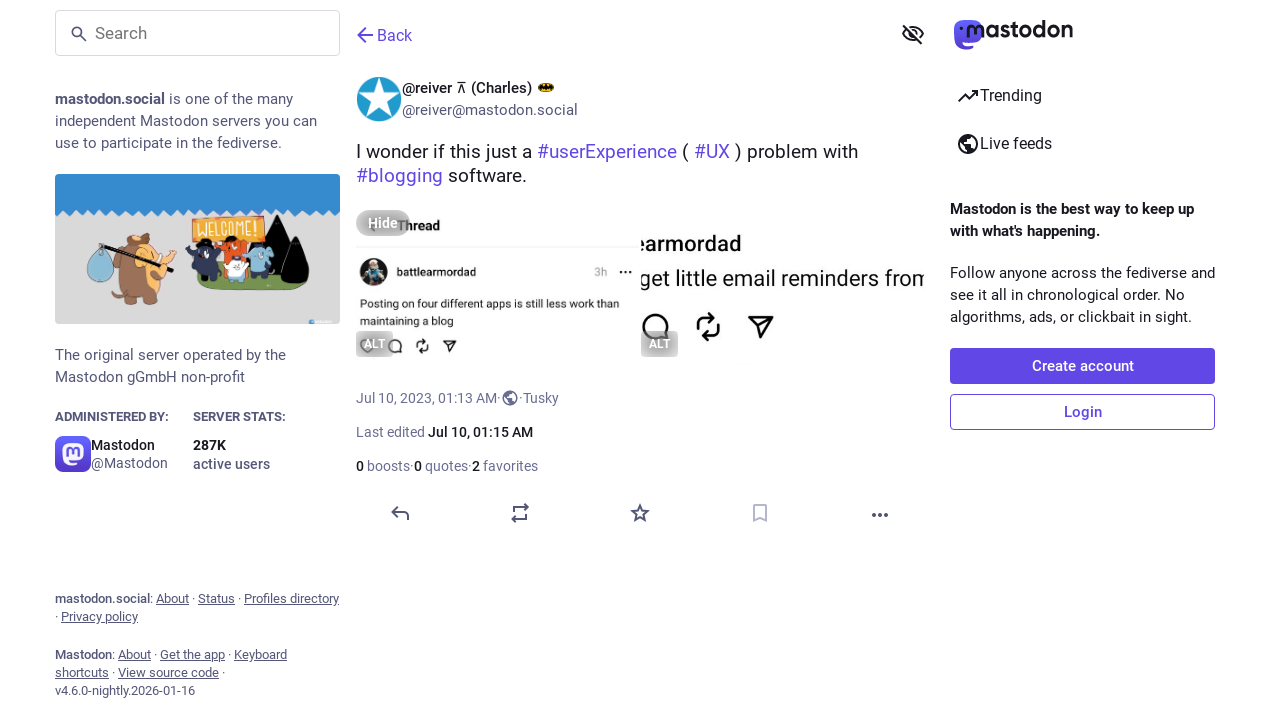

--- FILE ---
content_type: text/html; charset=utf-8
request_url: https://mastodon.social/@reiver/110687132922915151
body_size: 17473
content:
<!DOCTYPE html>
<html class="custom-scrollbars no-reduce-motion" data-color-scheme="auto" data-contrast="auto" data-system-theme="true" lang="en">
<head>
<meta charset="utf-8">
<meta content="width=device-width, initial-scale=1, viewport-fit=cover" name="viewport">
<link href="https://files.mastodon.social" rel="dns-prefetch">
<link href="/packs/assets/favicon-16x16-74JBPGmr.png" rel="icon" sizes="16x16" type="image/png">
<link href="/packs/assets/favicon-32x32-CiQz7Niw.png" rel="icon" sizes="32x32" type="image/png">
<link href="/packs/assets/favicon-48x48-DMnduFKh.png" rel="icon" sizes="48x48" type="image/png">
<link href="/packs/assets/apple-touch-icon-57x57-BsPGHSez.png" rel="apple-touch-icon" sizes="57x57">
<link href="/packs/assets/apple-touch-icon-60x60-CQE7yLDO.png" rel="apple-touch-icon" sizes="60x60">
<link href="/packs/assets/android-chrome-72x72-9LRpA3QN.png" rel="apple-touch-icon" sizes="72x72">
<link href="/packs/assets/apple-touch-icon-76x76-BPRp9FS0.png" rel="apple-touch-icon" sizes="76x76">
<link href="/packs/assets/apple-touch-icon-114x114-Ch7jwTNh.png" rel="apple-touch-icon" sizes="114x114">
<link href="/packs/assets/apple-touch-icon-120x120-W9xwzzUZ.png" rel="apple-touch-icon" sizes="120x120">
<link href="/packs/assets/android-chrome-144x144-D-ewI-KZ.png" rel="apple-touch-icon" sizes="144x144">
<link href="/packs/assets/apple-touch-icon-152x152-s3oy-zRw.png" rel="apple-touch-icon" sizes="152x152">
<link href="/packs/assets/apple-touch-icon-167x167-DdVi4pJj.png" rel="apple-touch-icon" sizes="167x167">
<link href="/packs/assets/apple-touch-icon-180x180-DSCV_HvQ.png" rel="apple-touch-icon" sizes="180x180">
<link href="/packs/assets/apple-touch-icon-1024x1024-B3Tu3EqI.png" rel="apple-touch-icon" sizes="1024x1024">
<link color="#6364FF" href="/packs/assets/logo-symbol-icon-BQIzGafT.svg" rel="mask-icon">
<link href="/manifest" rel="manifest">
<script type="text/javascript">
//<![CDATA[
(function (element) {
  const {colorScheme, contrast} = element.dataset;

  const colorSchemeMediaWatcher = window.matchMedia('(prefers-color-scheme: dark)');
  const contrastMediaWatcher = window.matchMedia('(prefers-contrast: more)');

  const updateColorScheme = () => {
    const useDarkMode = colorScheme === 'auto' ? colorSchemeMediaWatcher.matches : colorScheme === 'dark';

    element.dataset.colorScheme = useDarkMode ? 'dark' : 'light';
  };

  const updateContrast = () => {
    const useHighContrast = contrast === 'high' || contrastMediaWatcher.matches;

    element.dataset.contrast = useHighContrast ? 'high' : 'default';
  }

  colorSchemeMediaWatcher.addEventListener('change', updateColorScheme);
  contrastMediaWatcher.addEventListener('change', updateContrast);

  updateColorScheme();
  updateContrast();
})(document.documentElement);

//]]>
</script>
<meta name="theme-color" content="#181820" media="(prefers-color-scheme: dark)"><meta name="theme-color" content="#ffffff" media="(prefers-color-scheme: light)">
<meta content="yes" name="mobile-web-app-capable">
<title>@reiver ⊼ (Charles) :batman:: &quot;I wonder if this just a #userExperience ( #UX ) p…&quot; - Mastodon</title>
<link rel="stylesheet" crossorigin="anonymous" href="/packs/assets/themes/default-DBE1sOH3.css" integrity="sha384-Rg44dUx9aIIGaaG6NN2HS/+gy+TOCkPRUXQvjH0a6mDheIN8SRYU68dE7mFBQxkx" media="not all and (prefers-color-scheme: dark)" /><link rel="stylesheet" crossorigin="anonymous" href="/packs/assets/themes/default-DBE1sOH3.css" integrity="sha384-Rg44dUx9aIIGaaG6NN2HS/+gy+TOCkPRUXQvjH0a6mDheIN8SRYU68dE7mFBQxkx" media="(prefers-color-scheme: dark)" />


<script src="/packs/assets/polyfills-DX2HmA-9.js" crossorigin="anonymous" type="module" integrity="sha384-4qixuNF2oCT1pF/QG+tKj4GF4FV2x2WZjC7ck5aUe5WujOoRkNyj8kwTwGItOXzn"></script>
<link rel="stylesheet" crossorigin="anonymous" href="/packs/assets/inert-BcT9Trv6.css" integrity="sha384-3QhUaYdsaIWdZ6XozPhzMlN6z+GCcEG6AKW7NHAKsQfUxZuHG0j9yB5wH74CZvr3" media="all" id="inert-style" />
<script src="/packs/assets/common-DC3NHBPd.js" crossorigin="anonymous" integrity="sha384-P1+hKaYWLf43Zp1SPTSpe6GnxGpyRYwVZ95uMkFtDXXMEN5ens36rNUCqW5xTWkH" type="module"></script><link rel="modulepreload" href="/packs/index-CLrWMxeG.js" as="script" crossorigin="anonymous" integrity="sha384-NKS4X/Ei5zKmx2ihzSEvQZfjGO28X3jVqBv1cPditWq6L2idQmI7B1UTEtFbOgtM">
<link rel="modulepreload" href="/packs/intl/en-XEtxiVUL.js" as="script" crossorigin="anonymous" integrity="sha384-Oog3NcrnkIJcWWPmcDHMFd8aJYfPUj/hZbFLRf0jKFADft8A5Iu7elwmlPAiSxMp">

<meta content="B7VVZMCbaXGK3380mvZYhQ==" name="style-nonce" nonce="B7VVZMCbaXGK3380mvZYhQ==" property="csp-nonce">
<link rel="stylesheet" href="https://mastodon.social/css/custom-e3b0c442.css" media="all" />
<script type="application/ld+json">{"@context":"https://schema.org","@type":"SocialMediaPosting","url":"https://mastodon.social/@reiver/110687132922915151","datePublished":"2023-07-10T01:13:33Z","dateModified":"2023-07-10T01:15:10Z","author":{"@type":"Person","name":"@reiver ⊼ (Charles) :batman:","alternateName":"reiver@mastodon.social","identifier":"reiver@mastodon.social","url":"https://mastodon.social/@reiver","interactionStatistic":[{"@type":"InteractionCounter","interactionType":"https://schema.org/FollowAction","userInteractionCount":2239}]},"text":"\u003cp\u003eI wonder if this just a \u003ca href=\"https://mastodon.social/tags/userExperience\" class=\"mention hashtag\" rel=\"tag\"\u003e#\u003cspan\u003euserExperience\u003c/span\u003e\u003c/a\u003e ( \u003ca href=\"https://mastodon.social/tags/UX\" class=\"mention hashtag\" rel=\"tag\"\u003e#\u003cspan\u003eUX\u003c/span\u003e\u003c/a\u003e ) problem with \u003ca href=\"https://mastodon.social/tags/blogging\" class=\"mention hashtag\" rel=\"tag\"\u003e#\u003cspan\u003eblogging\u003c/span\u003e\u003c/a\u003e software.\u003c/p\u003e","interactionStatistic":[{"@type":"InteractionCounter","interactionType":"https://schema.org/LikeAction","userInteractionCount":2},{"@type":"InteractionCounter","interactionType":"https://schema.org/ShareAction","userInteractionCount":0},{"@type":"InteractionCounter","interactionType":"https://schema.org/ReplyAction","userInteractionCount":0}],"image":[{"@type":"ImageObject","contentURL":"https://files.mastodon.social/media_attachments/files/110/687/002/704/499/750/original/b7e4e9543b40ca56.jpg","thumbnailURL":"https://files.mastodon.social/media_attachments/files/110/687/002/704/499/750/small/b7e4e9543b40ca56.jpg","description":"From @battlearmordad@threads.net :\n\n\"Posting on four different apps [Twitter, Instagram, YouTube, and Threads] is still less work than maintaining a blog\""},{"@type":"ImageObject","contentURL":"https://files.mastodon.social/media_attachments/files/110/687/003/100/244/021/original/7dce28060c5d18b0.jpg","thumbnailURL":"https://files.mastodon.social/media_attachments/files/110/687/003/100/244/021/small/7dce28060c5d18b0.jpg","description":"From @battlearmordad@threads.net :\n\n\"I still get little email reminders from WordPress\""}]}</script>
<link href="https://mastodon.social/api/oembed?format=json&amp;url=https%3A%2F%2Fmastodon.social%2F%40reiver%2F110687132922915151" rel="alternate" type="application/json+oembed">
<link href="https://mastodon.social/users/reiver/statuses/110687132922915151" rel="alternate" type="application/activity+json">
<link href="https://mastodon.social/users/reiver/statuses/110687132922915151" rel="alternate" type="application/ld+json; profile=&quot;https://www.w3.org/ns/activitystreams&quot;">
<meta content="Mastodon" property="og:site_name">
<meta content="article" property="og:type">
<meta content="@reiver ⊼ (Charles) :batman: (@reiver@mastodon.social)" property="og:title">
<meta content="https://mastodon.social/@reiver/110687132922915151" property="og:url">
<meta content="2023-07-10T01:13:33Z" property="og:published_time">
<meta content="en" property="og:locale">
<meta content="reiver@mastodon.social" property="profile:username">
<meta content="Attached: 2 images

I wonder if this just a #userExperience ( #UX ) problem with #blogging software." name="description">
<meta content="Attached: 2 images

I wonder if this just a #userExperience ( #UX ) problem with #blogging software." property="og:description">

<meta content="https://files.mastodon.social/media_attachments/files/110/687/002/704/499/750/original/b7e4e9543b40ca56.jpg" property="og:image">
<meta content="image/jpeg" property="og:image:type">
<meta content="1080" property="og:image:width">
<meta content="594" property="og:image:height">
<meta content="From @battlearmordad@threads.net :

&quot;Posting on four different apps [Twitter, Instagram, YouTube, and Threads] is still less work than maintaining a blog&quot;" property="og:image:alt">
<meta content="https://files.mastodon.social/media_attachments/files/110/687/003/100/244/021/original/7dce28060c5d18b0.jpg" property="og:image">
<meta content="image/jpeg" property="og:image:type">
<meta content="1080" property="og:image:width">
<meta content="307" property="og:image:height">
<meta content="From @battlearmordad@threads.net :

&quot;I still get little email reminders from WordPress&quot;" property="og:image:alt">
<meta content="summary_large_image" property="twitter:card">

<meta content="BCk-QqERU0q-CfYZjcuB6lnyyOYfJ2AifKqfeGIm7Z-HiTU5T9eTG5GxVA0_OH5mMlI4UkkDTpaZwozy0TzdZ2M=" name="applicationServerKey">
<script id="initial-state" type="application/json">{"meta":{"access_token":null,"activity_api_enabled":true,"admin":null,"domain":"mastodon.social","limited_federation_mode":false,"locale":"en","mascot":"https://files.mastodon.social/site_uploads/files/000/000/002/original/080cba45af6a6356.svg","profile_directory":true,"registrations_open":true,"repository":"mastodon/mastodon","search_enabled":true,"single_user_mode":false,"source_url":"https://github.com/mastodon/mastodon","sso_redirect":null,"status_page_url":"https://status.mastodon.social","streaming_api_base_url":"wss://streaming.mastodon.social","title":"Mastodon","landing_page":"trends","trends_enabled":true,"version":"4.6.0-nightly.2026-01-16","terms_of_service_enabled":false,"local_live_feed_access":"public","remote_live_feed_access":"public","local_topic_feed_access":"public","remote_topic_feed_access":"public","auto_play_gif":null,"display_media":null,"reduce_motion":null,"use_blurhash":null},"compose":{"text":""},"accounts":{},"media_attachments":{"accept_content_types":[".jpg",".jpeg",".png",".gif",".webp",".heic",".heif",".avif",".webm",".mp4",".m4v",".mov",".ogg",".oga",".mp3",".wav",".flac",".opus",".aac",".m4a",".3gp",".wma","image/jpeg","image/png","image/gif","image/heic","image/heif","image/webp","image/avif","video/webm","video/mp4","video/quicktime","video/ogg","audio/wave","audio/wav","audio/x-wav","audio/x-pn-wave","audio/vnd.wave","audio/ogg","audio/vorbis","audio/mpeg","audio/mp3","audio/webm","audio/flac","audio/aac","audio/m4a","audio/x-m4a","audio/mp4","audio/3gpp","video/x-ms-asf"]},"settings":{},"languages":[["aa","Afar","Afaraf"],["ab","Abkhaz","аҧсуа бызшәа"],["ae","Avestan","avesta"],["af","Afrikaans","Afrikaans"],["ak","Akan","Akan"],["am","Amharic","አማርኛ"],["an","Aragonese","aragonés"],["ar","Arabic","اللغة العربية"],["as","Assamese","অসমীয়া"],["av","Avaric","авар мацӀ"],["ay","Aymara","aymar aru"],["az","Azerbaijani","azərbaycan dili"],["ba","Bashkir","башҡорт теле"],["be","Belarusian","беларуская мова"],["bg","Bulgarian","български език"],["bh","Bihari","भोजपुरी"],["bi","Bislama","Bislama"],["bm","Bambara","bamanankan"],["bn","Bengali","বাংলা"],["bo","Tibetan","བོད་ཡིག"],["br","Breton","brezhoneg"],["bs","Bosnian","bosanski jezik"],["ca","Catalan","Català"],["ce","Chechen","нохчийн мотт"],["ch","Chamorro","Chamoru"],["co","Corsican","corsu"],["cr","Cree","ᓀᐦᐃᔭᐍᐏᐣ"],["cs","Czech","čeština"],["cu","Old Church Slavonic","ѩзыкъ словѣньскъ"],["cv","Chuvash","чӑваш чӗлхи"],["cy","Welsh","Cymraeg"],["da","Danish","dansk"],["de","German","Deutsch"],["dv","Divehi","ދިވެހި"],["dz","Dzongkha","རྫོང་ཁ"],["ee","Ewe","Eʋegbe"],["el","Greek","Ελληνικά"],["en","English","English"],["eo","Esperanto","Esperanto"],["es","Spanish","Español"],["et","Estonian","eesti"],["eu","Basque","euskara"],["fa","Persian","فارسی"],["ff","Fula","Fulfulde"],["fi","Finnish","suomi"],["fj","Fijian","Vakaviti"],["fo","Faroese","føroyskt"],["fr","French","Français"],["fy","Western Frisian","Frysk"],["ga","Irish","Gaeilge"],["gd","Scottish Gaelic","Gàidhlig"],["gl","Galician","galego"],["gu","Gujarati","ગુજરાતી"],["gv","Manx","Gaelg"],["ha","Hausa","هَوُسَ"],["he","Hebrew","עברית"],["hi","Hindi","हिन्दी"],["ho","Hiri Motu","Hiri Motu"],["hr","Croatian","Hrvatski"],["ht","Haitian","Kreyòl ayisyen"],["hu","Hungarian","magyar"],["hy","Armenian","Հայերեն"],["hz","Herero","Otjiherero"],["ia","Interlingua","Interlingua"],["id","Indonesian","Bahasa Indonesia"],["ie","Interlingue","Interlingue"],["ig","Igbo","Asụsụ Igbo"],["ii","Nuosu","ꆈꌠ꒿ Nuosuhxop"],["ik","Inupiaq","Iñupiaq"],["io","Ido","Ido"],["is","Icelandic","Íslenska"],["it","Italian","Italiano"],["iu","Inuktitut","ᐃᓄᒃᑎᑐᑦ"],["ja","Japanese","日本語"],["jv","Javanese","basa Jawa"],["ka","Georgian","ქართული"],["kg","Kongo","Kikongo"],["ki","Kikuyu","Gĩkũyũ"],["kj","Kwanyama","Kuanyama"],["kk","Kazakh","қазақ тілі"],["kl","Kalaallisut","kalaallisut"],["km","Khmer","ខេមរភាសា"],["kn","Kannada","ಕನ್ನಡ"],["ko","Korean","한국어"],["kr","Kanuri","Kanuri"],["ks","Kashmiri","कश्मीरी"],["ku","Kurmanji (Kurdish)","Kurmancî"],["kv","Komi","коми кыв"],["kw","Cornish","Kernewek"],["ky","Kyrgyz","Кыргызча"],["la","Latin","latine"],["lb","Luxembourgish","Lëtzebuergesch"],["lg","Ganda","Luganda"],["li","Limburgish","Limburgs"],["ln","Lingala","Lingála"],["lo","Lao","ລາວ"],["lt","Lithuanian","lietuvių kalba"],["lu","Luba-Katanga","Tshiluba"],["lv","Latvian","Latviski"],["mg","Malagasy","fiteny malagasy"],["mh","Marshallese","Kajin M̧ajeļ"],["mi","Māori","te reo Māori"],["mk","Macedonian","македонски јазик"],["ml","Malayalam","മലയാളം"],["mn","Mongolian","Монгол хэл"],["mn-Mong","Traditional Mongolian","ᠮᠣᠩᠭᠣᠯ ᠬᠡᠯᠡ"],["mr","Marathi","मराठी"],["ms","Malay","Bahasa Melayu"],["ms-Arab","Jawi Malay","بهاس ملايو"],["mt","Maltese","Malti"],["my","Burmese","ဗမာစာ"],["na","Nauru","Ekakairũ Naoero"],["nb","Norwegian Bokmål","Norsk bokmål"],["nd","Northern Ndebele","isiNdebele"],["ne","Nepali","नेपाली"],["ng","Ndonga","Owambo"],["nl","Dutch","Nederlands"],["nn","Norwegian Nynorsk","Norsk Nynorsk"],["no","Norwegian","Norsk"],["nr","Southern Ndebele","isiNdebele"],["nv","Navajo","Diné bizaad"],["ny","Chichewa","chiCheŵa"],["oc","Occitan","occitan"],["oj","Ojibwe","ᐊᓂᔑᓈᐯᒧᐎᓐ"],["om","Oromo","Afaan Oromoo"],["or","Oriya","ଓଡ଼ିଆ"],["os","Ossetian","ирон æвзаг"],["pa","Punjabi","ਪੰਜਾਬੀ"],["pi","Pāli","पाऴि"],["pl","Polish","Polski"],["ps","Pashto","پښتو"],["pt","Portuguese","Português"],["qu","Quechua","Runa Simi"],["rm","Romansh","rumantsch grischun"],["rn","Kirundi","Ikirundi"],["ro","Romanian","Română"],["ru","Russian","Русский"],["rw","Kinyarwanda","Ikinyarwanda"],["sa","Sanskrit","संस्कृतम्"],["sc","Sardinian","sardu"],["sd","Sindhi","सिन्धी"],["se","Northern Sami","Davvisámegiella"],["sg","Sango","yângâ tî sängö"],["si","Sinhala","සිංහල"],["sk","Slovak","slovenčina"],["sl","Slovenian","slovenščina"],["sn","Shona","chiShona"],["so","Somali","Soomaaliga"],["sq","Albanian","Shqip"],["sr","Serbian","српски језик"],["ss","Swati","SiSwati"],["st","Southern Sotho","Sesotho"],["su","Sundanese","Basa Sunda"],["sv","Swedish","Svenska"],["sw","Swahili","Kiswahili"],["ta","Tamil","தமிழ்"],["te","Telugu","తెలుగు"],["tg","Tajik","тоҷикӣ"],["th","Thai","ไทย"],["ti","Tigrinya","ትግርኛ"],["tk","Turkmen","Türkmen"],["tl","Tagalog","Tagalog"],["tn","Tswana","Setswana"],["to","Tonga","faka Tonga"],["tr","Turkish","Türkçe"],["ts","Tsonga","Xitsonga"],["tt","Tatar","татар теле"],["tw","Twi","Twi"],["ty","Tahitian","Reo Tahiti"],["ug","Uyghur","ئۇيغۇرچە‎"],["uk","Ukrainian","Українська"],["ur","Urdu","اردو"],["uz","Uzbek","Ўзбек"],["ve","Venda","Tshivenḓa"],["vi","Vietnamese","Tiếng Việt"],["vo","Volapük","Volapük"],["wa","Walloon","walon"],["wo","Wolof","Wollof"],["xh","Xhosa","isiXhosa"],["yi","Yiddish","ייִדיש"],["yo","Yoruba","Yorùbá"],["za","Zhuang","Saɯ cueŋƅ"],["zh","Chinese","中文"],["zu","Zulu","isiZulu"],["zh-CN","Chinese (China)","简体中文"],["zh-HK","Chinese (Hong Kong)","繁體中文（香港）"],["zh-TW","Chinese (Taiwan)","繁體中文（臺灣）"],["zh-YUE","Cantonese","廣東話"],["ast","Asturian","Asturianu"],["chr","Cherokee","ᏣᎳᎩ ᎦᏬᏂᎯᏍᏗ"],["ckb","Sorani (Kurdish)","سۆرانی"],["cnr","Montenegrin","crnogorski"],["csb","Kashubian","Kaszëbsczi"],["gsw","Swiss German","Schwiizertütsch"],["jbo","Lojban","la .lojban."],["kab","Kabyle","Taqbaylit"],["ldn","Láadan","Láadan"],["lfn","Lingua Franca Nova","lingua franca nova"],["moh","Mohawk","Kanienʼkéha"],["nds","Low German","Plattdüütsch"],["pdc","Pennsylvania Dutch","Pennsilfaani-Deitsch"],["sco","Scots","Scots"],["sma","Southern Sami","Åarjelsaemien Gïele"],["smj","Lule Sami","Julevsámegiella"],["szl","Silesian","ślůnsko godka"],["tok","Toki Pona","toki pona"],["vai","Vai","ꕙꔤ"],["xal","Kalmyk","Хальмг келн"],["zba","Balaibalan","باليبلن"],["zgh","Standard Moroccan Tamazight","ⵜⴰⵎⴰⵣⵉⵖⵜ"]],"features":["wrapstodon"],"push_subscription":null,"role":null}</script>
<script src="/packs/assets/application-BlUpoH2M.js" crossorigin="anonymous" integrity="sha384-b0bWLPXoiNgHQPZwLHiYsE8Sa5of9+lrBtE/KwRvU7YxG5OkpHj3viOGXL8Ga9H2" type="module"></script><link rel="modulepreload" href="/packs/index-Dq__EzSu.js" as="script" crossorigin="anonymous" integrity="sha384-SrK5xa/psErSjhr5JxOKyeLEoW6dBS7JuDxyko4J9eKLeKYzGGbYRe0jF8A8583z"><link rel="modulepreload" href="/packs/load_locale-C5U9RLTb.js" as="script" crossorigin="anonymous" integrity="sha384-Bk6niSFMq5XM5iufFQ3tO1hWzhDYTL52WIWsb6AOPUC0DZFSuEIc9bOPpIJmD14J"><link rel="modulepreload" href="/packs/client-ncDLP5Hr.js" as="script" crossorigin="anonymous" integrity="sha384-KOJ2AELnVLv8sms2Vzvu3fyEUEAcF6u/pzUBpWRTKyNU+YnvqasjRz2tdh92wJyL"><link rel="modulepreload" href="/packs/poll-NRTnXzJz.js" as="script" crossorigin="anonymous" integrity="sha384-e/AaoyMX7mSUJSD59LKyZsJcXkq7HE2YLor2ThGxXKZQxNweoVNbFXS790ShRB+F"><link rel="modulepreload" href="/packs/Helmet-B04fq2IE.js" as="script" crossorigin="anonymous" integrity="sha384-qCxHyrZRl3qHXMrpOGbmNASXDdH6ee0WitlgFFWOEys/JEqtMMcLnC7cEFJkW9+f"><link rel="modulepreload" href="/packs/streaming-D86eE3hv.js" as="script" crossorigin="anonymous" integrity="sha384-2VRY9km/NKEXDHxz0KqYXgpqxJP4uvhrtPsVAfE+SVdbJUReaQ++flwfo/cEj+HT"><link rel="modulepreload" href="/packs/message-D1G3aWse.js" as="script" crossorigin="anonymous" integrity="sha384-aLYaKrxRNS0703BLxQH+epGv0gcpAMAhtbn2yHA5MmMjOtxjQ2abu8arOy2B9eq3"><link rel="modulepreload" href="/packs/index-BREhmZ8d.js" as="script" crossorigin="anonymous" integrity="sha384-7/I1R/XXqBtTvnpt9eWYoTqkUNxogH618F/I6QUklg5Nnq9dvcdVhOte2QC1Whx5"><link rel="modulepreload" href="/packs/onboarding-B3A0eLuh.js" as="script" crossorigin="anonymous" integrity="sha384-b096uVbcBN2B5GpYRHNMzZ5t6IUBUQUrSnl7kvxgwycUl9UJIGtjOSSvfQh3Q2w/"><link rel="modulepreload" href="/packs/modal_container-CIeixDFz.js" as="script" crossorigin="anonymous" integrity="sha384-YVot8JwK1ZLzQxS1I9qzaGRN9EDjbl5Lp/ht9+Wt5lia1/oOsFJb+5qFBTi3zeql"><link rel="modulepreload" href="/packs/status_quoted-4VEbjOcK.js" as="script" crossorigin="anonymous" integrity="sha384-IpEx+eMW5nE8RLc9G9Su354MWfDwB25uBJnW3cpA/rAn27CfwLS7jdPGqi6Lh/Up"><link rel="modulepreload" href="/packs/short_number-CDVewIj8.js" as="script" crossorigin="anonymous" integrity="sha384-6awrRaTb+8bopLDnWkSkz4euiCfmoKP5aQN8ZZJy9eEwWEHXD1Xdv9GeCSugY3mi"><link rel="modulepreload" href="/packs/familiar_followers-DQPW9Jx6.js" as="script" crossorigin="anonymous" integrity="sha384-ugvx6Ovkb1WjzLlXj/AFaztkFwxWySrYPouQg1uG+11PrT7xUC0JWkrVA2ww2yln"><link rel="modulepreload" href="/packs/avatar_group-BZ5gXygT.js" as="script" crossorigin="anonymous" integrity="sha384-pwq0w5PfhMxxrwcXdEeZ2fVtS0SaK7SZt1LXEeVdhWTouyGk07+BHS8BvuAWjHeC"><link rel="modulepreload" href="/packs/counters-CHYBVvuT.js" as="script" crossorigin="anonymous" integrity="sha384-UH3vdmmKUlP3gUCr91WWuClGwa1PP2kizzT7nRDUKhosQbja9hLf7lahh6ipVH3k"><link rel="modulepreload" href="/packs/follow_button-ByQ08fHw.js" as="script" crossorigin="anonymous" integrity="sha384-4WCT11kPxYvSFOrCujECwARc5VuNdJbCruj6lz1mKkvdveemoLOdC849birn0P4D"><link rel="modulepreload" href="/packs/useTimeout-CTMcPIEs.js" as="script" crossorigin="anonymous" integrity="sha384-Rqj6sLTOW7hzGLfXL4rUDaXR/XBZuiwJNY4yebnvtODH6Ug3qJop0P26zrirOFu4"><link rel="modulepreload" href="/packs/audio-index-CFPpUVem.js" as="script" crossorigin="anonymous" integrity="sha384-cPvJAlhgzddvXG+CMUofh8kvpDXhMLR5Y3YEakCDkLdaTskHnvfmoVpKDi+M/kX2"><link rel="modulepreload" href="/packs/index-DjeKuBjq.js" as="script" crossorigin="anonymous" integrity="sha384-gIlxVTuT0uwg1TaeKSAoln57izJWluy+RYzvHQxfkQqKWjYsiTkU74GOmwjHbHwW"><link rel="modulepreload" href="/packs/media_modal-Du9xVGkR.js" as="script" crossorigin="anonymous" integrity="sha384-sP+BWzN4nNZ0eHE93uNdhkfjDvhDMRdT9sWewWCXeR4hzeTAh/9PnUKiQFi9B9oj"><link rel="modulepreload" href="/packs/close-BNt3WBto.js" as="script" crossorigin="anonymous" integrity="sha384-NHohEDNvUalauaGV08hzUSL9zQEIwbdRyrde8pFtYHP9urbkCXNPoR7uXxSMAo37"><link rel="modulepreload" href="/packs/bundle_column_error-GmAJLxCV.js" as="script" crossorigin="anonymous" integrity="sha384-Yk0y5c8K3M9Bxur+UlifdAIoZCrBIaL4lOahdiPelotUwBgZ2vcvlug59IJpo5TT"><link rel="modulepreload" href="/packs/navigation_bar-CNkzUQ4-.js" as="script" crossorigin="anonymous" integrity="sha384-4Jzj3D/S2RKcD3d0Tlp3B8MG+QI2Tr4maron5XrKJffyoZtGqbC4ueMeWUUfsJdZ"><link rel="modulepreload" href="/packs/scroll-BygYx8ga.js" as="script" crossorigin="anonymous" integrity="sha384-jIZOX3+fCnbj97stw4XNycf0ur8+QQ918rmIdhs0BF/k3eiL1jwTf6L4DbvbAk+I"><link rel="modulepreload" href="/packs/column_header-BaneETuI.js" as="script" crossorigin="anonymous" integrity="sha384-0r4hOFja7bHcMC0JwzIo35j1itUbS49ha/Va8AvS2nbpDKyC9ZA45DJVBgd4l8Rn"><link rel="modulepreload" href="/packs/column-kSSDv7fd.js" as="script" crossorigin="anonymous" integrity="sha384-tFB5mBuOhymq3PyyK+pnQ4qglsM/ELY6606fyAE7xkbTlDVX26+LpC41utStyRhV"><link rel="modulepreload" href="/packs/index-Bg6eMahs.js" as="script" crossorigin="anonymous" integrity="sha384-g66qkn5c77rfi3sMmjdLgihcj7JURYb0nQQDZmAkAHwLeq98ZQE0lFTkfsrW+cZA"><link rel="modulepreload" href="/packs/server_hero_image-CAHiIWNS.js" as="script" crossorigin="anonymous" integrity="sha384-sdN//qR1uo6hK6Y2D4dxoLxFe9RUSuOpOAJwxkar9+lOeM27f9I/iTPmXYk63T81"><link rel="modulepreload" href="/packs/skeleton-DRG8mR_P.js" as="script" crossorigin="anonymous" integrity="sha384-+k3v0P6wZGQKzy5eE2eF7nkkiMmKZ/aULnuVjqpRhP2m5o/VOemOg4ztkDIgSwQp"><link rel="modulepreload" href="/packs/search-BKdP5KF3.js" as="script" crossorigin="anonymous" integrity="sha384-/vMvnXRtZmE36wMQYubRYJASUX70GlgcVinlyAg7FdTnIxDI8L8QvYFrYJmPfbuN"><link rel="modulepreload" href="/packs/compose_form_container-BTQxetgh.js" as="script" crossorigin="anonymous" integrity="sha384-xWJBsZx2ml5yxlcp5nCI8Dw51YaLYPj2WbtRcdKUdlxm47h5bzXc+zybMEKeX1C/"><link rel="modulepreload" href="/packs/link_footer-XNKftenv.js" as="script" crossorigin="anonymous" integrity="sha384-ZjwfZYdPY6Ws/1wn76omCVIWH/6HsryMTP84A5NSF6F3tSVpFUNbK0Ed4Jl1EAEi"><link rel="modulepreload" href="/packs/index-D1UEXOgy.js" as="script" crossorigin="anonymous" integrity="sha384-QMiHmb8U15D/WAwxGheiA1bE+mnM8nKK0oyQFj1Z8r2mekmUeEWwzLq9A5L478j+"><link rel="modulepreload" href="/packs/intl_provider-D0QrqSP5.js" as="script" crossorigin="anonymous" integrity="sha384-id5Lgkg9pq6b/oC1ckp2grJgIsRAPceRUcYjW9veqI7pdEvq2q/Oool50IFKhe03"><link rel="modulepreload" href="/packs/scroll_context-C_iQXEfw.js" as="script" crossorigin="anonymous" integrity="sha384-nCBpfvErzzWFTB73qqg+TJJGSvSSZylyl0sHvzxwNJN2nrC56Bt297571RV1rDGY"><link rel="modulepreload" href="/packs/ready-DpOgoWSg.js" as="script" crossorigin="anonymous" integrity="sha384-22hVUedg0ViqHBSq0xZOejCiuRf00gNIUPOuN3DqhipWYIaGi2H3wdFJxpJo3ZRJ"><link rel="modulepreload" href="/packs/relative_timestamp-BqnfHEQ4.js" as="script" crossorigin="anonymous" integrity="sha384-f4zypVLKg+iaMTmoNxOlL9ion4TipelGg7DDnSEnncHa+45qxqoLr+aa73ijt544"><link rel="modulepreload" href="/packs/index-DUY7J2K7.js" as="script" crossorigin="anonymous" integrity="sha384-AA2upUZgniO0wHTCPjsggtFkY6+fuxT9VmGm0pQo/HYjHU7u43FDMV9f3fXq1/Lj"><link rel="modulepreload" href="/packs/api-D3fZlp-n.js" as="script" crossorigin="anonymous" integrity="sha384-mjcWfRpuD2RU58mXzLS1GSvy8+vGWik1Kqh2WePr2p2Xg990i2pnwrJ4g3vRlUBQ"><link rel="modulepreload" href="/packs/index-C_CZJOIf.js" as="script" crossorigin="anonymous" integrity="sha384-mxNHSJ+DrpfDKtbhgtc8u3pFTcaNmg9qikznprdLWKnXTEEyKNVwGoEACK4XLd6V"><link rel="modulepreload" href="/packs/index-B95WGvJI.js" as="script" crossorigin="anonymous" integrity="sha384-Ddt4urtfh/lDbnQURg5jBdeueggu7qXQBPnNauv5WpmBPClU3rDh+u+E5wrHqi/B"><link rel="modulepreload" href="/packs/react-textarea-autosize.browser.esm-DE_t4rlj.js" as="script" crossorigin="anonymous" integrity="sha384-nTdR4w5ueR8kxsFqN8mF9M0c5sds5oB22lancY0YxdVZu5UzcAiUXfuZRSaPf/P7"><link rel="modulepreload" href="/packs/use-isomorphic-layout-effect.browser.esm-DGBiQhSB.js" as="script" crossorigin="anonymous" integrity="sha384-uU83PQNRFE8Hj60VBT3dRGBAbMJl0SzGJW9A5xIZFe1GuS9n5zwWfbaW9mC9CdVv"><link rel="modulepreload" href="/packs/useSelectableClick-Bl9Mba3L.js" as="script" crossorigin="anonymous" integrity="sha384-9G5LQnnQ0KMRCYvOTnqv3W4180LvJM/G5M+OiuDSA1FZgS2qPPFgeGdwNDaovoPP"><link rel="modulepreload" href="/packs/embedded_status-Dd2ejqF0.js" as="script" crossorigin="anonymous" integrity="sha384-5wdkHjBiR5BHSessgcuF5fO/PwHSaDXWLmlb3F9AP5NIDIUDvt3Cek5V2wjjFnfM"><link rel="modulepreload" href="/packs/embedded_status_content-Dwvdf2Lb.js" as="script" crossorigin="anonymous" integrity="sha384-nNHNYuzfBrY+R2tMHSalco0USG3ft+NZnTCjIV8C/r/+RfPIs7W3mQA2wAUbqlyb"><link rel="modulepreload" href="/packs/gif-hZW_0vTG.js" as="script" crossorigin="anonymous" integrity="sha384-lcszvtXr4hLN+E3PVW6alQ8iK9TETshyhVrPobTUEsziyvswFY5LfY9SfQoZWJu6"><link rel="modulepreload" href="/packs/unfold_more-qGYPCCUa.js" as="script" crossorigin="anonymous" integrity="sha384-/4FiJIE9huB2SCHM4BaJTW5hAgJVWvV7WrjJLxkWu8Fq+gj6WhI3/uRfZvPlG052"><link rel="modulepreload" href="/packs/dropdown_selector-CXumS2SY.js" as="script" crossorigin="anonymous" integrity="sha384-/fkPrVgKsdeNpB/Gaa8edWhkP8kqOwaEInCD4YOcjHknRB1VSBj/WppA+zFYZ1Be"><link rel="modulepreload" href="/packs/info-D7O0RQlP.js" as="script" crossorigin="anonymous" integrity="sha384-k7uQINATQQDeTnW38Qa8zX951VjmaJm447ZZyGUGStaPpX0XwE2fzyfcg0wj5Dhz"><link rel="modulepreload" href="/packs/numbers-BLyy7tyF.js" as="script" crossorigin="anonymous" integrity="sha384-cq6MiPGwO6bw4zSmQ5ZiG9fD+AXZVyalfRjO/t8k/oHS3EAnl8Oj3e3OfsA+sQBr"><link rel="modulepreload" href="/packs/visualizer-CZlGJ908.js" as="script" crossorigin="anonymous" integrity="sha384-NShajmBleHEZPfo78ZoOM50oPMj+cf3z0Ro4en8M2lhi1jjTDkGZJew3QmMsQzbA"><link rel="modulepreload" href="/packs/fullscreen-BoSaMVWo.js" as="script" crossorigin="anonymous" integrity="sha384-J+d1oGbc3OzezOHCc+FVNIqGoL7SHHUPnvLDdqAQu8N3lt5rX+2afk2/48CcbppN"><link rel="modulepreload" href="/packs/use-gesture-react.esm-DZpPLBox.js" as="script" crossorigin="anonymous" integrity="sha384-Yc0/WSXWW2lw5yR0EWjpmtkDNb+sXVUWzc9f50le24JkbXPgtcc9wNA8g+yzKhYL"><link rel="modulepreload" href="/packs/chevron_left-PnclognC.js" as="script" crossorigin="anonymous" integrity="sha384-ERGWa6sdCQmo6atDBRyx1mCW2Sj53tugxChFBIM1mC/O9DBJcLsaIQcAOnvYh6Yv"><link rel="modulepreload" href="/packs/add-B028aeq3.js" as="script" crossorigin="anonymous" integrity="sha384-E4D10yJLg7bPz5v452oIUKHgBlZjOh8cZuR0yk+lwRq0Yp31/CUzzcsqUlXPfKtC"><link rel="modulepreload" href="/packs/home-fill-B4GmRZnF.js" as="script" crossorigin="anonymous" integrity="sha384-vPWGRSPoA1/j2eeqdIbFwhdQG5cm7/pIg0irYB+ieH4ruXPpIKlsXIcEvFt389to"><link rel="modulepreload" href="/packs/settings-BtT2pY0N.js" as="script" crossorigin="anonymous" integrity="sha384-8n000/+0nrLVIj9/bNNJATBiSycv5EYLoHsXlquQm639/11WGpycm0+Lw2PBZrVd"><link rel="modulepreload" href="/packs/notifications-LtRQdlob.js" as="script" crossorigin="anonymous" integrity="sha384-3RrATyY5r/vuxaAgsGIaJJVVmDt/OCCTqLmLLfBowxGjy3uOPbZ1ADG/iVEkVNrN"><link rel="modulepreload" href="/packs/notifications-vTNdMGQa.js" as="script" crossorigin="anonymous" integrity="sha384-OreeBu53Lr5DbDxpgs20ZCtwJLLOUSVgwuT6j7Dn8How5JgNYTe3t/RdEcz6FiRq"><link rel="modulepreload" href="/packs/hashtags-Crfc1ckY.js" as="script" crossorigin="anonymous" integrity="sha384-2vnR/YI9Re3Vi1EfxpdoyeaJ5Ii+EzGODJIoAGyGbMT9WlhCTSzeqk06gaL5H9WW"><link rel="modulepreload" href="/packs/icon_with_badge-Bectt8_9.js" as="script" crossorigin="anonymous" integrity="sha384-/04y5E0PLImDWotWhWbmugeDSf6RB4vaAjrsuL6OAQtDX6DP43KYOrkenLX9f/rA"><link rel="modulepreload" href="/packs/verified_badge-22P_IF3X.js" as="script" crossorigin="anonymous" integrity="sha384-DXAYRL+3y3o0WFQtg+NDRkji3RUT5s+QK22IIx7Bm2bvQ3mlqRen9RTa1iOjpsbe"><link rel="modulepreload" href="/packs/check_box-BQcswpWF.js" as="script" crossorigin="anonymous" integrity="sha384-XckpTvU4SepOTIWoSopg4rgkfAZdDwGGnzqTbwII360BDyh3TTWqTQF4tZLf0kF4"><link rel="modulepreload" href="/packs/done-D-cCw2l-.js" as="script" crossorigin="anonymous" integrity="sha384-uegiq3essHSskan80HrfVfd/gAbXTwE5f/CHnVOCPe58n1qkvv/HK5PclQzQM9jF"><link rel="modulepreload" href="/packs/emoji_picker_dropdown_container-Boh1nIP9.js" as="script" crossorigin="anonymous" integrity="sha384-WbLe6CxEi6BTvJc0elKEdpYmHtEgBxo7AahngJizypYkTknhfJJKtbwduEEvU3FS"><link rel="modulepreload" href="/packs/fuzzysort-DgW8SJmK.js" as="script" crossorigin="anonymous" integrity="sha384-0g6MOoW+/Wva3POu2vNBiUwPm81ecUtNbpDefZTFQaUf6LBpPH8u+1KRJEJmet73"><link rel="modulepreload" href="/packs/utilities.esm-DC-pvGV4.js" as="script" crossorigin="anonymous" integrity="sha384-JhSFcRC8O9JxjhHR1XAOTgdZ42f/OowKenSzqG80amiexeHAkEmRAm9MbpdjJ3pS"><link rel="modulepreload" href="/packs/edit-8Ng7ZwFS.js" as="script" crossorigin="anonymous" integrity="sha384-nvm+2zU3NwWvDl4RKiB1o6HtP+eAaOrzStmmLqrdRWT2T6hZ0GyEjqHphD/ds6W2"><link rel="modulepreload" href="/packs/bookmarks-fill-D77GI8_W.js" as="script" crossorigin="anonymous" integrity="sha384-k8rg6c1AMpgNpiDpylOUs4701Gva9euPg/9PbGkcj2QsSHWgCmMA6AwuxlW49hsP"><link rel="modulepreload" href="/packs/person_add-fill-DAW_eHtV.js" as="script" crossorigin="anonymous" integrity="sha384-rsNjpYIRNwRLzcAqfBDKf7R1JKvQcWege94cfq0YiwG1IdIubZ+r7cf7c9SjDrxI"><link rel="modulepreload" href="/packs/person_add-CimOJ1rr.js" as="script" crossorigin="anonymous" integrity="sha384-0dP2FCj9tRa0OifWEvkhvMb0n0BByrWf3HKX/YrZPueT+4UwctcvmK0R6+Nrviy3"><link rel="modulepreload" href="/packs/trending_up-CNK1Nn5c.js" as="script" crossorigin="anonymous" integrity="sha384-3K/GfWKENLaAxxe9BkV8OcNUYq8oq5kyBHYFEu1dg+sP7W1U9nezatzGc2OrCM/5"><link rel="modulepreload" href="/packs/index.module-aQoodP3f.js" as="script" crossorigin="anonymous" integrity="sha384-c0XYhKk1s3TxscoBMpcbOKK6s1IbVW6xeturmppylNgLamosl+TC0X70gPgexI4C"><link rel="modulepreload" href="/packs/tag-Bi1irYR8.js" as="script" crossorigin="anonymous" integrity="sha384-H/+CmjNsmCSEsbHPXaXBSJK6jKTwv6qjuk8lbdp58I0TJJurNnp3Gq7oF/a8PFVA"><link rel="modulepreload" href="/packs/list_alt-Cai6D5sc.js" as="script" crossorigin="anonymous" integrity="sha384-QaVfKylJ4ZOIudfCSsBeRRNWAkUzSTHdtX69XvoMrPrJhRZWJhHnvuxwE0oJUR0o"><link rel="modulepreload" href="/packs/lists-BIkBm9q1.js" as="script" crossorigin="anonymous" integrity="sha384-78L9jTD0DvGdseRAD1Q/dCYdfUquyJhGeR15PM3adgp7tLxBF2AB7pkTJCmF6Kkj"><link rel="modulepreload" href="/packs/hashtag-D5043T_T.js" as="script" crossorigin="anonymous" integrity="sha384-S/9nJ70qM0hP4xoKqvqtcmspyvikfy3YJZFTXkVZHJeRyGFXDMFiTkX/r4QtDgU3"><link rel="modulepreload" href="/packs/index-niO3ssnK.js" as="script" crossorigin="anonymous" integrity="sha384-b11c3A9p+9LW6oiqy09c4nPlnWkZW/uQgnQc3UGKnC2nBS5V+P6T7QYSE4TBriYB"><link rel="stylesheet" crossorigin="anonymous" href="/packs/assets/status_quoted-BaLPn7qW.css" integrity="sha384-QjVZFmiWsaPUNFSMGrLB2evHpPx6TRe+Iu7u3nKrtmfgJzm3T+Orr4o43FlsfzoI" media="screen" /><link rel="stylesheet" crossorigin="anonymous" href="/packs/assets/compose_form_container-D8HBmaSh.css" integrity="sha384-hjY308WloggahHkay1PearY31vO6kJkmW/gx9OD03gb7OE549JNJTylIBwNGUFED" media="screen" /><link rel="stylesheet" crossorigin="anonymous" href="/packs/assets/index-DqYIYbTX.css" integrity="sha384-OEWzFaHHfjtmRjeXIQcuUjo31kSFG0gIakVALh4X4pkxklu1nDpQtvosVo5Yonxf" media="screen" />

</head>
<body class="app-body">
<div class="notranslate app-holder" data-props="{&quot;locale&quot;:&quot;en&quot;}" id="mastodon">
<noscript>
<img alt="Mastodon" src="/packs/assets/logo-DXQkHAe5.svg" />
<div>
To use the Mastodon web application, please enable JavaScript. Alternatively, try one of the <a href="https://joinmastodon.org/apps">native apps</a> for Mastodon for your platform.
</div>
</noscript>
</div>


<div aria-hidden="true" class="logo-resources" inert tabindex="-1">
<svg xmlns="http://www.w3.org/2000/svg" xmlns:xlink="http://www.w3.org/1999/xlink" width="79" height="79" viewBox="0 0 79 75"><symbol id="logo-symbol-icon"><path d="M63 45.3v-20c0-4.1-1-7.3-3.2-9.7-2.1-2.4-5-3.7-8.5-3.7-4.1 0-7.2 1.6-9.3 4.7l-2 3.3-2-3.3c-2-3.1-5.1-4.7-9.2-4.7-3.5 0-6.4 1.3-8.6 3.7-2.1 2.4-3.1 5.6-3.1 9.7v20h8V25.9c0-4.1 1.7-6.2 5.2-6.2 3.8 0 5.8 2.5 5.8 7.4V37.7H44V27.1c0-4.9 1.9-7.4 5.8-7.4 3.5 0 5.2 2.1 5.2 6.2V45.3h8ZM74.7 16.6c.6 6 .1 15.7.1 17.3 0 .5-.1 4.8-.1 5.3-.7 11.5-8 16-15.6 17.5-.1 0-.2 0-.3 0-4.9 1-10 1.2-14.9 1.4-1.2 0-2.4 0-3.6 0-4.8 0-9.7-.6-14.4-1.7-.1 0-.1 0-.1 0s-.1 0-.1 0 0 .1 0 .1 0 0 0 0c.1 1.6.4 3.1 1 4.5.6 1.7 2.9 5.7 11.4 5.7 5 0 9.9-.6 14.8-1.7 0 0 0 0 0 0 .1 0 .1 0 .1 0 0 .1 0 .1 0 .1.1 0 .1 0 .1.1v5.6s0 .1-.1.1c0 0 0 0 0 .1-1.6 1.1-3.7 1.7-5.6 2.3-.8.3-1.6.5-2.4.7-7.5 1.7-15.4 1.3-22.7-1.2-6.8-2.4-13.8-8.2-15.5-15.2-.9-3.8-1.6-7.6-1.9-11.5-.6-5.8-.6-11.7-.8-17.5C3.9 24.5 4 20 4.9 16 6.7 7.9 14.1 2.2 22.3 1c1.4-.2 4.1-1 16.5-1h.1C51.4 0 56.7.8 58.1 1c8.4 1.2 15.5 7.5 16.6 15.6Z" fill="currentColor"></path></symbol><use xlink:href="#logo-symbol-icon"></use></svg>
<svg xmlns="http://www.w3.org/2000/svg" xmlns:xlink="http://www.w3.org/1999/xlink" width="261" height="66" viewBox="0 0 261 66" fill="none">
<symbol id="logo-symbol-wordmark"><path d="M60.7539 14.4034C59.8143 7.41942 53.7273 1.91557 46.5117 0.849066C45.2943 0.668854 40.6819 0.0130005 29.9973 0.0130005H29.9175C19.2299 0.0130005 16.937 0.668854 15.7196 0.849066C8.70488 1.88602 2.29885 6.83152 0.744617 13.8982C-0.00294988 17.3784 -0.0827298 21.2367 0.0561464 24.7759C0.254119 29.8514 0.292531 34.918 0.753482 39.9728C1.07215 43.3305 1.62806 46.6614 2.41704 49.9406C3.89445 55.9969 9.87499 61.0369 15.7344 63.0931C22.0077 65.2374 28.7542 65.5934 35.2184 64.1212C35.9295 63.9558 36.6318 63.7638 37.3252 63.5451C38.8971 63.0459 40.738 62.4875 42.0913 61.5067C42.1099 61.4929 42.1251 61.4751 42.1358 61.4547C42.1466 61.4342 42.1526 61.4116 42.1534 61.3885V56.4903C42.153 56.4687 42.1479 56.4475 42.1383 56.4281C42.1287 56.4088 42.1149 56.3918 42.0979 56.3785C42.0809 56.3652 42.0611 56.3559 42.04 56.3512C42.019 56.3465 41.9971 56.3466 41.9761 56.3514C37.8345 57.3406 33.5905 57.8364 29.3324 57.8286C22.0045 57.8286 20.0336 54.3514 19.4693 52.9038C19.0156 51.6527 18.7275 50.3476 18.6124 49.0218C18.6112 48.9996 18.6153 48.9773 18.6243 48.9569C18.6333 48.9366 18.647 48.9186 18.6643 48.9045C18.6816 48.8904 18.7019 48.8805 18.7237 48.8758C18.7455 48.871 18.7681 48.8715 18.7897 48.8771C22.8622 49.8595 27.037 50.3553 31.2265 50.3542C32.234 50.3542 33.2387 50.3542 34.2463 50.3276C38.4598 50.2094 42.9009 49.9938 47.0465 49.1843C47.1499 49.1636 47.2534 49.1459 47.342 49.1193C53.881 47.8637 60.1038 43.9227 60.7362 33.9431C60.7598 33.5502 60.8189 29.8278 60.8189 29.4201C60.8218 28.0345 61.2651 19.5911 60.7539 14.4034Z" fill="url(#paint0_linear_89_11)"></path>
<path d="M12.3442 18.3034C12.3442 16.2668 13.9777 14.6194 15.997 14.6194C18.0163 14.6194 19.6497 16.2668 19.6497 18.3034C19.6497 20.34 18.0163 21.9874 15.997 21.9874C13.9777 21.9874 12.3442 20.34 12.3442 18.3034Z" fill="currentColor"></path>
<path d="M66.1484 21.4685V38.3839H59.4988V21.9744C59.4988 18.5109 58.0583 16.7597 55.1643 16.7597C51.9746 16.7597 50.3668 18.8482 50.3668 22.9603V31.9499H43.7687V22.9603C43.7687 18.8352 42.1738 16.7597 38.9712 16.7597C36.0901 16.7597 34.6367 18.5109 34.6367 21.9744V38.3839H28V21.4685C28 18.018 28.8746 15.268 30.6238 13.2314C32.4374 11.1948 34.8039 10.157 37.7365 10.157C41.132 10.157 43.7172 11.4802 45.415 14.1135L47.0742 16.9154L48.7334 14.1135C50.4311 11.4802 53.0035 10.157 56.4119 10.157C59.3444 10.157 61.711 11.1948 63.5246 13.2314C65.2738 15.268 66.1484 18.005 66.1484 21.4685ZM89.0297 29.8743C90.4059 28.4085 91.0619 26.5795 91.0619 24.3613C91.0619 22.1431 90.4059 20.3011 89.0297 18.9001C87.7049 17.4343 86.0329 16.7338 84.0007 16.7338C81.9685 16.7338 80.2965 17.4343 78.9717 18.9001C77.6469 20.3011 76.991 22.1431 76.991 24.3613C76.991 26.5795 77.6469 28.4215 78.9717 29.8743C80.2965 31.2753 81.9685 31.9888 84.0007 31.9888C86.0329 31.9888 87.7049 31.2883 89.0297 29.8743ZM91.0619 10.8316H97.6086V37.891H91.0619V34.6999C89.0811 37.3462 86.3416 38.6563 82.7788 38.6563C79.2161 38.6563 76.4765 37.3073 74.0456 34.5442C71.6533 31.7812 70.4443 28.3696 70.4443 24.3743C70.4443 20.3789 71.6661 17.0192 74.0456 14.2561C76.4893 11.4931 79.3833 10.0922 82.7788 10.0922C86.1744 10.0922 89.0811 11.3894 91.0619 14.0356V10.8445V10.8316ZM119.654 23.8683C121.583 25.3342 122.548 27.3837 122.496 29.9781C122.496 32.7411 121.532 34.9075 119.551 36.4122C117.57 37.878 115.178 38.6304 112.284 38.6304C107.049 38.6304 103.499 36.4641 101.621 32.1963L107.306 28.7847C108.065 31.1067 109.737 32.3001 112.284 32.3001C114.625 32.3001 115.782 31.5477 115.782 29.9781C115.782 28.8366 114.265 27.8118 111.165 27.0075C109.995 26.6833 109.03 26.359 108.271 26.0865C107.204 25.6585 106.29 25.1655 105.532 24.5688C103.654 23.103 102.689 21.1572 102.689 18.6666C102.689 16.0203 103.602 13.9059 105.429 12.3882C107.306 10.8186 109.596 10.0662 112.335 10.0662C116.709 10.0662 119.898 11.9601 121.982 15.7998L116.4 19.0428C115.59 17.2008 114.213 16.2798 112.335 16.2798C110.355 16.2798 109.39 17.0321 109.39 18.498C109.39 19.6395 110.908 20.6643 114.008 21.4685C116.4 22.0134 118.278 22.8176 119.641 23.8554L119.654 23.8683ZM140.477 17.538H134.741V28.7977C134.741 30.1468 135.255 30.964 136.22 31.3402C136.927 31.6126 138.355 31.6645 140.49 31.5607V37.891C136.079 38.4358 132.876 37.9948 130.998 36.5419C129.12 35.1409 128.207 32.5336 128.207 28.8106V17.538H123.795V10.8316H128.207V5.37038L134.754 3.25595V10.8316H140.49V17.538H140.477ZM161.352 29.7187C162.677 28.3177 163.333 26.5276 163.333 24.3613C163.333 22.195 162.677 20.4178 161.352 19.0039C160.027 17.6029 158.407 16.8894 156.426 16.8894C154.445 16.8894 152.825 17.5899 151.5 19.0039C150.227 20.4697 149.571 22.2469 149.571 24.3613C149.571 26.4757 150.227 28.2529 151.5 29.7187C152.825 31.1196 154.445 31.8331 156.426 31.8331C158.407 31.8331 160.027 31.1326 161.352 29.7187ZM146.883 34.5313C144.297 31.7682 143.024 28.4215 143.024 24.3613C143.024 20.3011 144.297 17.0062 146.883 14.2432C149.468 11.4802 152.67 10.0792 156.426 10.0792C160.182 10.0792 163.384 11.4802 165.97 14.2432C168.555 17.0062 169.88 20.4178 169.88 24.3613C169.88 28.3047 168.555 31.7682 165.97 34.5313C163.384 37.2943 160.233 38.6434 156.426 38.6434C152.619 38.6434 149.468 37.2943 146.883 34.5313ZM191.771 29.8743C193.095 28.4085 193.751 26.5795 193.751 24.3613C193.751 22.1431 193.095 20.3011 191.771 18.9001C190.446 17.4343 188.774 16.7338 186.742 16.7338C184.709 16.7338 183.037 17.4343 181.661 18.9001C180.336 20.3011 179.68 22.1431 179.68 24.3613C179.68 26.5795 180.336 28.4215 181.661 29.8743C183.037 31.2753 184.761 31.9888 186.742 31.9888C188.722 31.9888 190.446 31.2883 191.771 29.8743ZM193.751 0H200.298V37.891H193.751V34.6999C191.822 37.3462 189.082 38.6563 185.52 38.6563C181.957 38.6563 179.179 37.3073 176.735 34.5442C174.343 31.7812 173.134 28.3696 173.134 24.3743C173.134 20.3789 174.356 17.0192 176.735 14.2561C179.166 11.4931 182.111 10.0922 185.52 10.0922C188.928 10.0922 191.822 11.3894 193.751 14.0356V0.0129719V0ZM223.308 29.7057C224.633 28.3047 225.289 26.5146 225.289 24.3483C225.289 22.182 224.633 20.4048 223.308 18.9909C221.983 17.5899 220.363 16.8765 218.382 16.8765C216.401 16.8765 214.78 17.577 213.456 18.9909C212.182 20.4567 211.526 22.2339 211.526 24.3483C211.526 26.4627 212.182 28.2399 213.456 29.7057C214.78 31.1067 216.401 31.8201 218.382 31.8201C220.363 31.8201 221.983 31.1196 223.308 29.7057ZM208.838 34.5183C206.253 31.7553 204.98 28.4085 204.98 24.3483C204.98 20.2881 206.253 16.9932 208.838 14.2302C211.424 11.4672 214.626 10.0662 218.382 10.0662C222.137 10.0662 225.34 11.4672 227.925 14.2302C230.511 16.9932 231.835 20.4048 231.835 24.3483C231.835 28.2918 230.511 31.7553 227.925 34.5183C225.34 37.2813 222.189 38.6304 218.382 38.6304C214.575 38.6304 211.424 37.2813 208.838 34.5183ZM260.17 21.261V37.878H253.623V22.1301C253.623 20.34 253.173 18.9909 252.247 17.9661C251.385 17.0451 250.164 16.5651 248.594 16.5651C244.89 16.5651 243.012 18.7833 243.012 23.2716V37.878H236.466V10.8316H243.012V13.867C244.581 11.3245 247.077 10.0792 250.575 10.0792C253.366 10.0792 255.656 11.0521 257.431 13.0498C259.257 15.0474 260.17 17.7586 260.17 21.274" fill="currentColor"></path>
<defs>
<linearGradient id="paint0_linear_89_11" x1="30.5" y1="0.0130005" x2="30.5" y2="65.013" gradientUnits="userSpaceOnUse">
<stop stop-color="#6364FF"></stop>
<stop offset="1" stop-color="#563ACC"></stop>
</linearGradient>
</defs></symbol><use xlink:href="#logo-symbol-wordmark"></use>
</svg>
</div>
</body>
</html>


--- FILE ---
content_type: text/javascript; charset=utf-8
request_url: https://mastodon.social/packs/add-B028aeq3.js
body_size: -348
content:
import{r as t}from"./index-Dq__EzSu.js";const h=e=>t.createElement("svg",{xmlns:"http://www.w3.org/2000/svg",height:24,viewBox:"0 -960 960 960",width:24,...e},t.createElement("path",{d:"M440-440H200v-80h240v-240h80v240h240v80H520v240h-80v-240Z"}));export{h as S};
//# sourceMappingURL=add-B028aeq3.js.map
